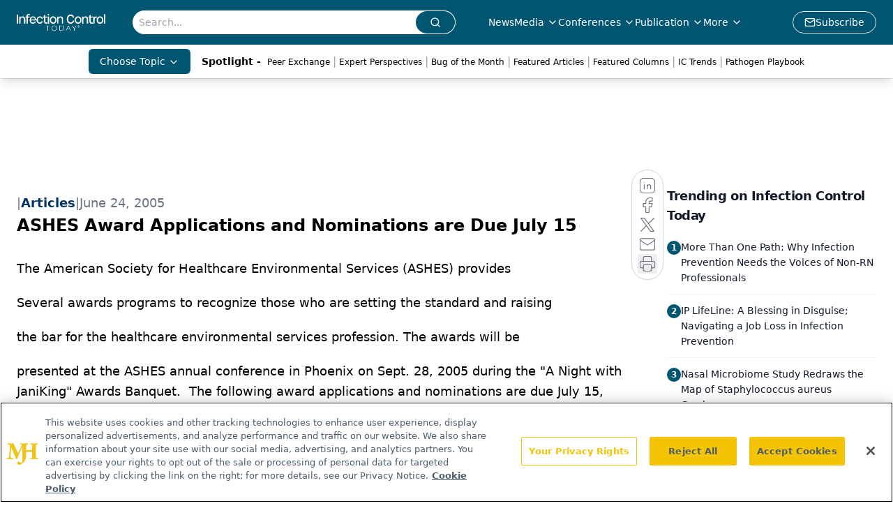

--- FILE ---
content_type: text/html; charset=utf-8
request_url: https://www.google.com/recaptcha/api2/aframe
body_size: 182
content:
<!DOCTYPE HTML><html><head><meta http-equiv="content-type" content="text/html; charset=UTF-8"></head><body><script nonce="uUJLAlYma-hl2s3y17DL5Q">/** Anti-fraud and anti-abuse applications only. See google.com/recaptcha */ try{var clients={'sodar':'https://pagead2.googlesyndication.com/pagead/sodar?'};window.addEventListener("message",function(a){try{if(a.source===window.parent){var b=JSON.parse(a.data);var c=clients[b['id']];if(c){var d=document.createElement('img');d.src=c+b['params']+'&rc='+(localStorage.getItem("rc::a")?sessionStorage.getItem("rc::b"):"");window.document.body.appendChild(d);sessionStorage.setItem("rc::e",parseInt(sessionStorage.getItem("rc::e")||0)+1);localStorage.setItem("rc::h",'1764994782588');}}}catch(b){}});window.parent.postMessage("_grecaptcha_ready", "*");}catch(b){}</script></body></html>

--- FILE ---
content_type: application/javascript
request_url: https://www.lightboxcdn.com/vendor/f19de7d5-1467-4cfd-bc71-9840bc506476/lightbox/02afbd34-4184-4d2a-81db-364f17229df5/breakpoints.js?cb=638869085453800000
body_size: 2978
content:
window.DIGIOH_API.DIGIOH_PIXEL_THRESHOLDS["02afbd34-4184-4d2a-81db-364f17229df5"]={};window.DIGIOH_API.DIGIOH_PIXEL_THRESHOLDS["02afbd34-4184-4d2a-81db-364f17229df5"]["750"]={layout:{width:375,height:530,border:{width:"1",color:"rgb(217, 217, 217)",style:"solid",radius:"5"},background:{color:"rgb(255, 255, 255)",gradient:"rgb(248, 248, 248)",image:"f93e810c-f5b4-4bb8-8fbe-97716f991685/2022DigiohImages0422_375x100ICT.png",repeat:"no-repeat",position:"left top",use_gradient:!1,use_image:!0}},text1:{text:"Addressing the challenge of healthcare-acquired conditions and infections! ",font:{family:"__google__'Montserrat:ExtraBold', sans-serif",color:"rgb(34, 37, 37)",align:"center",size:"22",bold:!1,italic:!1,underline:!1,vspace:"0"},display:!0,width:318,height:91,x:26,y:116,css_kvps:[],metadata_kvps:[]},text2:{text:"Our eNewsletter gives you access to the leading source for breaking industry news and the latest innovations in infection control.",font:{family:"__google__'Montserrat', sans-serif",color:"rgb(34, 37, 37)",align:"center",size:"16",bold:!1,italic:!1,underline:!1},display:!0,width:304,height:80,x:29,y:221,css_kvps:[],metadata_kvps:[]},html1:{html:"<div>\n<style>\ndiv.container {\nbackground-color: #f2f8ff;\n}\ndiv.container p {\nfont-family: Arial;\nfont-size: 10px;\nfont-style: normal;\nfont-weight: normal;\ntext-decoration: none;\ntext-transform: none;\ncolor: #000000;\nbackground-color: #f2f8ff;\ntext-align: center;\n}\n<\/style>\n\n<div class='container'>\n<p>By clicking on 'Subscribe Today', you accept our <a href='https://www.infectioncontroltoday.com/privacy'>Privacy Policy<\/p><\/a>\n<\/div>\n",display:!0,width:279,height:31,x:46,y:494,css_kvps:[],metadata_kvps:[]},button1:{text:"SUBSCRIBE FOR FREE",action:"submit",url:"",file:"",font:{family:"__google__'Montserrat', sans-serif",color:"rgb(255, 255, 255)",align:"center",size:"18",bold:!1,italic:!1,underline:!1},font_hover:{family:"__google__'Montserrat', sans-serif",color:"rgb(255, 255, 255)",align:"center",size:"18",bold:!1,italic:!1,underline:!1},font_focus:{family:"__google__'Montserrat', sans-serif",color:"rgb(255, 255, 255)",align:"center",size:"18",bold:!1,italic:!1,underline:!1},border:{width:"1",color:"rgb(241, 194, 50)",style:"solid",radius:"5"},border_hover:{width:"1",color:"rgb(241, 194, 50)",style:"solid",radius:"5"},border_focus:{width:"1",color:"rgb(241, 194, 50)",style:"solid",radius:"5"},background:{color:"rgb(255, 217, 102)",gradient:"rgb(7, 55, 99)",image:"",repeat:"no-repeat",position:"left top",use_gradient:!1,use_image:!1},background_hover:{color:"rgb(255, 217, 102)",gradient:"rgb(7, 55, 99)",image:"",repeat:"no-repeat",position:"left top",use_gradient:!1,use_image:!1},background_focus:{color:"rgb(255, 217, 102)",gradient:"rgb(7, 55, 99)",image:"",repeat:"no-repeat",position:"left top",use_gradient:!1,use_image:!1},display:!0,width:176,height:43,x:92,y:429,lightbox_open:"",css_kvps:[],metadata_kvps:[],override_form_submit_action:"",font_focus_hover:{family:"__google__'Montserrat', sans-serif",color:"rgb(255, 255, 255)",align:"center",size:"18",bold:!1,italic:!1,underline:!1},border_focus_hover:{width:"1",color:"rgb(241, 194, 50)",style:"solid",radius:"5"},background_focus_hover:{color:"rgb(255, 217, 102)",gradient:"rgb(7, 55, 99)",image:"",repeat:"no-repeat",position:"left top",use_gradient:!1,use_image:!1},css_kvps_hover:[],css_kvps_focus:[],css_kvps_focus_hover:[],selected_field:"",selected_value:""},button2:{text:"No, thank you.",action:"close",url:"",file:"",font:{family:"__google__'Montserrat', sans-serif",color:"rgb(255, 255, 255)",align:"center",size:"14",bold:!1,italic:!1,underline:!1},font_hover:{family:"__google__'Montserrat', sans-serif",color:"rgb(255, 255, 255)",align:"center",size:"14",bold:!1,italic:!1,underline:!0},font_focus:{family:"__google__'Montserrat', sans-serif",color:"rgb(255, 255, 255)",align:"center",size:"14",bold:!1,italic:!1,underline:!0},border:{width:"0",color:"#cc3333",style:"none",radius:6},border_hover:{width:"0",color:"#cc3333",style:"none",radius:6},border_focus:{width:"0",color:"#cc3333",style:"none",radius:6},background:{color:"rgba(255, 0, 0, 0)",gradient:"#ffffff",image:"",repeat:"no-repeat",position:"left top",use_gradient:!1,use_image:!1},background_hover:{color:"rgba(255, 0, 0, 0)",gradient:"#ffffff",image:"",repeat:"no-repeat",position:"left top",use_gradient:!1,use_image:!1},background_focus:{color:"rgba(255, 0, 0, 0)",gradient:"#ffffff",image:"",repeat:"no-repeat",position:"left top",use_gradient:!1,use_image:!1},display:!0,width:291,height:31,x:36,y:470,lightbox_open:"",css_kvps:[],metadata_kvps:[],override_form_submit_action:"",font_focus_hover:{family:"__google__'Montserrat', sans-serif",color:"rgb(255, 255, 255)",align:"center",size:"14",bold:!1,italic:!1,underline:!0},border_focus_hover:{width:"0",color:"#cc3333",style:"none",radius:6},background_focus_hover:{color:"rgba(255, 0, 0, 0)",gradient:"#ffffff",image:"",repeat:"no-repeat",position:"left top",use_gradient:!1,use_image:!1},css_kvps_hover:[],css_kvps_focus:[],css_kvps_focus_hover:[],selected_field:"",selected_value:""},button3:{text:"",action:"close",url:"http://www.google.com",file:"",font:{family:"Arial, Helvetica, sans-serif",color:"#ffffff",align:"center",size:20,bold:!0,italic:!1,underline:!1},font_hover:{family:"Arial, Helvetica, sans-serif",color:"#ffffff",align:"center",size:20,bold:!0,italic:!1,underline:!1},font_focus:{family:"Arial, Helvetica, sans-serif",color:"#ffffff",align:"center",size:20,bold:!0,italic:!1,underline:!1},border:{width:"0",color:"#cc3333",style:"none",radius:"0"},border_hover:{width:"0",color:"#cc3333",style:"none",radius:"0"},border_focus:{width:"0",color:"#cc3333",style:"none",radius:"0"},background:{color:"rgba(255, 255, 255, 0)",gradient:"#ffffff",image:"274ff9e7-52db-4a8f-b3c1-45da82aa48d9/Closeblack.png",repeat:"no-repeat",position:"right top",use_gradient:!1,use_image:!0},background_hover:{color:"rgba(255, 255, 255, 0)",gradient:"#ffffff",image:"274ff9e7-52db-4a8f-b3c1-45da82aa48d9/Closeblack.png",repeat:"no-repeat",position:"right top",use_gradient:!1,use_image:!0},background_focus:{color:"rgba(255, 255, 255, 0)",gradient:"#ffffff",image:"274ff9e7-52db-4a8f-b3c1-45da82aa48d9/Closeblack.png",repeat:"no-repeat",position:"right top",use_gradient:!1,use_image:!0},display:!0,width:50,height:30,x:313,y:8,lightbox_open:"",css_kvps:[],metadata_kvps:[],override_form_submit_action:"",font_focus_hover:{family:"Arial, Helvetica, sans-serif",color:"#ffffff",align:"center",size:20,bold:!0,italic:!1,underline:!1},border_focus_hover:{width:"0",color:"#cc3333",style:"none",radius:"0"},background_focus_hover:{color:"rgba(255, 255, 255, 0)",gradient:"#ffffff",image:"274ff9e7-52db-4a8f-b3c1-45da82aa48d9/Closeblack.png",repeat:"no-repeat",position:"right top",use_gradient:!1,use_image:!0},css_kvps_hover:[],css_kvps_focus:[],css_kvps_focus_hover:[],selected_field:"",selected_value:""},form:{display:!0,after_submit:"thank_you_page",redirect_url:"",width:315,height:111,x:31,y:326,lightbox_open:""},labels:{width:30,position:"hide",required:{text:"*required",color:"rgb(224, 102, 102)"},font:{family:"Arial, Helvetica, sans-serif",color:"rgb(77, 77, 77)",align:"left",size:"14",bold:!0,italic:!1,underline:!1}},inputs:{height:36,spacing:13,font:{family:"__google__'Montserrat', sans-serif",color:"rgb(34, 37, 37)",align:"center",size:"16",bold:!1,italic:!1,underline:!1},border:{width:"1",color:"rgb(217, 217, 217)",style:"solid",radius:"5"},border_hover:{width:"1",color:"rgb(217, 217, 217)",style:"solid",radius:"5"},border_focus:{width:"1",color:"rgb(217, 217, 217)",style:"solid",radius:"5"},border_error:{width:"1",color:"rgb(217, 217, 217)",style:"solid",radius:"5"},background:{color:"rgb(255, 255, 255)",gradient:"#ffffff",image:"",repeat:"no-repeat",position:"left top",use_gradient:!1,use_image:!1},background_hover:{color:"rgb(255, 255, 255)",gradient:"#ffffff",image:"",repeat:"no-repeat",position:"left top",use_gradient:!1,use_image:!1},background_focus:{color:"rgb(255, 255, 255)",gradient:"#ffffff",image:"",repeat:"no-repeat",position:"left top",use_gradient:!1,use_image:!1},background_error:{color:"rgb(255, 255, 255)",gradient:"#ffffff",image:"",repeat:"no-repeat",position:"left top",use_gradient:!1,use_image:!1},checkboxes_margin:0,error_position:"top",placeholder_color:"#A9A9A9"},name:{display:!0,display_help:!1,require:!1,label:"Your Name",help_full:"Name",help_first:"First",help_last:"Last",default_full:"",default_first:"",default_last:"",placeholder_full:"",placeholder_first:"First name",placeholder_last:"Last name",mode:"both",arrange:"horizontal",error_text:"",hidden:"",validation:""},email:{display:!0,display_help:!1,require:!0,label:"Your Email",help:"Email Address","default":"",placeholder:"Enter your email address",error_text:"",hidden:"",validation:""},thxlayout:{width:375,height:530,border:{width:"1",color:"rgb(217, 217, 217)",style:"solid",radius:"5"},background:{color:"rgb(255, 255, 255)",gradient:"rgb(248, 248, 248)",image:"f93e810c-f5b4-4bb8-8fbe-97716f991685/2022DigiohImages0422_375x100ICT.png",repeat:"no-repeat",position:"left top",use_gradient:!1,use_image:!0}},thxtext1:{text:"Thank you!",font:{family:"__google__'Montserrat:ExtraBold', sans-serif",color:"rgb(34, 37, 37)",align:"center",size:"32",bold:!1,italic:!1,underline:!1,vspace:"0"},display:!0,width:352,height:31,x:10,y:116,css_kvps:[],metadata_kvps:[]},thxtext2:{text:"Complete your profile today and help us tailor our content specifically to your needs. ",font:{family:"__google__'Montserrat', sans-serif",color:"rgb(34, 37, 37)",align:"center",size:"16",bold:!1,italic:!1,underline:!1},display:!0,width:304,height:80,x:27,y:166,css_kvps:[],metadata_kvps:[]},thxbutton1:{text:"Complete Profile",action:"submit",url:"",file:"",font:{family:"__google__'Montserrat', sans-serif",color:"rgb(255, 255, 255)",align:"center",size:"18",bold:!1,italic:!1,underline:!1},font_hover:{family:"__google__'Montserrat', sans-serif",color:"rgb(255, 255, 255)",align:"center",size:"18",bold:!1,italic:!1,underline:!1},font_focus:{family:"__google__'Montserrat', sans-serif",color:"rgb(255, 255, 255)",align:"center",size:"18",bold:!1,italic:!1,underline:!1},border:{width:"1",color:"rgb(204, 51, 51)",style:"solid",radius:"5"},border_hover:{width:"1",color:"rgb(204, 51, 51)",style:"solid",radius:"5"},border_focus:{width:"1",color:"rgb(204, 51, 51)",style:"solid",radius:"5"},background:{color:"rgb(204, 51, 51)",gradient:"rgb(7, 55, 99)",image:"",repeat:"no-repeat",position:"left top",use_gradient:!1,use_image:!1},background_hover:{color:"rgb(204, 51, 51)",gradient:"rgb(7, 55, 99)",image:"",repeat:"no-repeat",position:"left top",use_gradient:!1,use_image:!1},background_focus:{color:"rgb(204, 51, 51)",gradient:"rgb(7, 55, 99)",image:"",repeat:"no-repeat",position:"left top",use_gradient:!1,use_image:!1},display:!0,width:280,height:50,x:46,y:408,lightbox_open:"",css_kvps:[],metadata_kvps:[],override_form_submit_action:"",font_focus_hover:{family:"__google__'Montserrat', sans-serif",color:"rgb(255, 255, 255)",align:"center",size:"18",bold:!1,italic:!1,underline:!1},border_focus_hover:{width:"1",color:"rgb(204, 51, 51)",style:"solid",radius:"5"},background_focus_hover:{color:"rgb(204, 51, 51)",gradient:"rgb(7, 55, 99)",image:"",repeat:"no-repeat",position:"left top",use_gradient:!1,use_image:!1},css_kvps_hover:[],css_kvps_focus:[],css_kvps_focus_hover:[],selected_field:"",selected_value:""},thxbutton2:{text:"No, thank you.",action:"close",url:"",file:"",font:{family:"__google__'Montserrat', sans-serif",color:"rgb(102, 102, 102)",align:"center",size:"14",bold:!1,italic:!1,underline:!1},font_hover:{family:"__google__'Montserrat', sans-serif",color:"rgb(102, 102, 102)",align:"center",size:"14",bold:!1,italic:!1,underline:!0},font_focus:{family:"__google__'Montserrat', sans-serif",color:"rgb(102, 102, 102)",align:"center",size:"14",bold:!1,italic:!1,underline:!0},border:{width:"0",color:"#cc3333",style:"none",radius:6},border_hover:{width:"0",color:"#cc3333",style:"none",radius:6},border_focus:{width:"0",color:"#cc3333",style:"none",radius:6},background:{color:"rgba(255, 0, 0, 0)",gradient:"#ffffff",image:"",repeat:"no-repeat",position:"left top",use_gradient:!1,use_image:!1},background_hover:{color:"rgba(255, 0, 0, 0)",gradient:"#ffffff",image:"",repeat:"no-repeat",position:"left top",use_gradient:!1,use_image:!1},background_focus:{color:"rgba(255, 0, 0, 0)",gradient:"#ffffff",image:"",repeat:"no-repeat",position:"left top",use_gradient:!1,use_image:!1},display:!0,width:353,height:30,x:7,y:467,lightbox_open:"",css_kvps:[],metadata_kvps:[],override_form_submit_action:"",font_focus_hover:{family:"__google__'Montserrat', sans-serif",color:"rgb(102, 102, 102)",align:"center",size:"14",bold:!1,italic:!1,underline:!0},border_focus_hover:{width:"0",color:"#cc3333",style:"none",radius:6},background_focus_hover:{color:"rgba(255, 0, 0, 0)",gradient:"#ffffff",image:"",repeat:"no-repeat",position:"left top",use_gradient:!1,use_image:!1},css_kvps_hover:[],css_kvps_focus:[],css_kvps_focus_hover:[],selected_field:"",selected_value:""},thxbutton3:{text:"",action:"close",url:"http://www.google.com",file:"",font:{family:"Arial, Helvetica, sans-serif",color:"#ffffff",align:"center",size:20,bold:!0,italic:!1,underline:!1},font_hover:{family:"Arial, Helvetica, sans-serif",color:"#ffffff",align:"center",size:20,bold:!0,italic:!1,underline:!1},font_focus:{family:"Arial, Helvetica, sans-serif",color:"#ffffff",align:"center",size:20,bold:!0,italic:!1,underline:!1},border:{width:"0",color:"#cc3333",style:"none",radius:"0"},border_hover:{width:"0",color:"#cc3333",style:"none",radius:"0"},border_focus:{width:"0",color:"#cc3333",style:"none",radius:"0"},background:{color:"rgba(255, 255, 255, 0)",gradient:"#ffffff",image:"274ff9e7-52db-4a8f-b3c1-45da82aa48d9/Closeblack.png",repeat:"no-repeat",position:"right top",use_gradient:!1,use_image:!0},background_hover:{color:"rgba(255, 255, 255, 0)",gradient:"#ffffff",image:"274ff9e7-52db-4a8f-b3c1-45da82aa48d9/Closeblack.png",repeat:"no-repeat",position:"right top",use_gradient:!1,use_image:!0},background_focus:{color:"rgba(255, 255, 255, 0)",gradient:"#ffffff",image:"274ff9e7-52db-4a8f-b3c1-45da82aa48d9/Closeblack.png",repeat:"no-repeat",position:"right top",use_gradient:!1,use_image:!0},display:!0,width:50,height:30,x:279,y:16,lightbox_open:"",css_kvps:[],metadata_kvps:[],override_form_submit_action:"",font_focus_hover:{family:"Arial, Helvetica, sans-serif",color:"#ffffff",align:"center",size:20,bold:!0,italic:!1,underline:!1},border_focus_hover:{width:"0",color:"#cc3333",style:"none",radius:"0"},background_focus_hover:{color:"rgba(255, 255, 255, 0)",gradient:"#ffffff",image:"274ff9e7-52db-4a8f-b3c1-45da82aa48d9/Closeblack.png",repeat:"no-repeat",position:"right top",use_gradient:!1,use_image:!0},css_kvps_hover:[],css_kvps_focus:[],css_kvps_focus_hover:[],selected_field:"",selected_value:""},vendor:{guid:"f19de7d5-1467-4cfd-bc71-9840bc506476"},iframe:{use_custom:!1,is_self_hosted:!1,self_hosted_url:"",html_last_uploaded:"",width:750,height:600},thx_form:{display:!0,after_submit:"close",redirect_url:"",width:332,height:192,x:15,y:234,lightbox_open:""},thx_labels:{width:30,position:"hide",required:{text:"*required",color:"rgb(224, 102, 102)"},font:{family:"Arial, Helvetica, sans-serif",color:"rgb(77, 77, 77)",align:"left",size:"14",bold:!0,italic:!1,underline:!1}},thx_inputs:{height:36,spacing:13,font:{family:"__google__'Montserrat', sans-serif",color:"rgb(34, 37, 37)",align:"center",size:"16",bold:!1,italic:!1,underline:!1},border:{width:"1",color:"rgb(217, 217, 217)",style:"solid",radius:"5"},border_hover:{width:"1",color:"rgb(217, 217, 217)",style:"solid",radius:"5"},border_focus:{width:"1",color:"rgb(217, 217, 217)",style:"solid",radius:"5"},border_error:{width:"1",color:"rgb(217, 217, 217)",style:"solid",radius:"5"},background:{color:"rgb(255, 255, 255)",gradient:"#ffffff",image:"",repeat:"no-repeat",position:"left top",use_gradient:!1,use_image:!1},background_hover:{color:"rgb(255, 255, 255)",gradient:"#ffffff",image:"",repeat:"no-repeat",position:"left top",use_gradient:!1,use_image:!1},background_focus:{color:"rgb(255, 255, 255)",gradient:"#ffffff",image:"",repeat:"no-repeat",position:"left top",use_gradient:!1,use_image:!1},background_error:{color:"rgb(255, 255, 255)",gradient:"#ffffff",image:"",repeat:"no-repeat",position:"left top",use_gradient:!1,use_image:!1},checkboxes_margin:0,error_position:"top",placeholder_color:"#A9A9A9"},thx_custom2:{display:!0,display_help:!1,require:!1,label:"Area of Practice",help:"Area of Practice","default":"Area of Practice",placeholder:"Your Birthday",field_type:"dropdown",textarea_height:100,textarea_max_length:1e3,dropdown_kvps:[{k:"none",v:"Area of Practice"},{k:"Allergy & Clinical Immunology",v:"Allergy & Clinical Immunology"},{k:"Anesthesiology",v:"Anesthesiology"},{k:"Cardiology, Echocardiography",v:"Cardiology, Echocardiography"},{k:"Cardiology, Electrophysiology",v:"Cardiology, Electrophysiology"},{k:"Cardiology, General",v:"Cardiology, General"},{k:"Cardiology, Interventional",v:"Cardiology, Interventional"},{k:"Cardiology, Nuclear",v:"Cardiology, Nuclear"},{k:"Cardiovascular Diseases",v:"Cardiovascular Diseases"},{k:"Critical Care/Intensive Care",v:"Critical Care/Intensive Care"},{k:"Dermatology, Cosmetic",v:"Dermatology, Cosmetic"},{k:"Dermatology, General",v:"Dermatology, General"},{k:"Dermatology, Pediatric",v:"Dermatology, Pediatric"},{k:"Dermatopathology",v:"Dermatopathology"},{k:"Diabetes",v:"Diabetes"},{k:"Emergency Medicine",v:"Emergency Medicine"},{k:"Endocrinology",v:"Endocrinology"},{k:"Endocrinology, Reproductive/Infertility",v:"Endocrinology, Reproductive/Infertility"},{k:"Epidemiology",v:"Epidemiology"},{k:"Family Medicine",v:"Family Medicine"},{k:"Gastroenterology",v:"Gastroenterology"},{k:"General Practice",v:"General Practice"},{k:"Genomic Medicine",v:"Genomic Medicine"},{k:"Geriatrics",v:"Geriatrics"},{k:"Hematology",v:"Hematology"},{k:"Hepatology",v:"Hepatology"},{k:"HIV/AIDS",v:"HIV/AIDS"},{k:"Hospice/Palliative Care",v:"Hospice/Palliative Care"},{k:"Hospital Medicine",v:"Hospital Medicine"},{k:"Infectious Diseases",v:"Infectious Diseases"},{k:"Internal Medicine",v:"Internal Medicine"},{k:"Internal Medicine, Sports Medicine",v:"Internal Medicine, Sports Medicine"},{k:"Medical Genetics",v:"Medical Genetics"},{k:"Neonatal/Perinatal Medicine",v:"Neonatal/Perinatal Medicine"},{k:"Nephrology",v:"Nephrology"},{k:"Neurology",v:"Neurology"},{k:"Neurosurgery",v:"Neurosurgery"},{k:"Nuclear Medicine",v:"Nuclear Medicine"},{k:"Nutrition",v:"Nutrition"},{k:"Ob/Gyn & Women's Health",v:"Ob/Gyn & Women's Health"},{k:"Oncology, Hematology",v:"Oncology, Hematology"},{k:"Oncology, Medical",v:"Oncology, Medical"},{k:"Oncology, Other",v:"Oncology, Other"},{k:"Oncology, Pediatric",v:"Oncology, Pediatric"},{k:"Oncology, Radiation",v:"Oncology, Radiation"},{k:"Ophthalmology",v:"Ophthalmology"},{k:"Orthopaedic Surgery",v:"Orthopaedic Surgery"},{k:"Otolaryngology",v:"Otolaryngology"},{k:"Pain Management",v:"Pain Management"},{k:"Pathology",v:"Pathology"},{k:"Pediatrics, Allergy",v:"Pediatrics, Allergy"},{k:"Pediatrics, Cardiology",v:"Pediatrics, Cardiology"},{k:"Pediatrics, General",v:"Pediatrics, General"},{k:"Pharmacology",v:"Pharmacology"},{k:"Physical Medicine & Rehabilitation",v:"Physical Medicine & Rehabilitation"},{k:"Plastic Surgery & Aesthetic Medicine",v:"Plastic Surgery & Aesthetic Medicine"},{k:"Preventive Medicine",v:"Preventive Medicine"},{k:"Psychiatry/Mental Health",v:"Psychiatry/Mental Health"},{k:"Public/Community Health",v:"Public/Community Health"},{k:"Pulmonary Medicine",v:"Pulmonary Medicine"},{k:"Radiology",v:"Radiology"},{k:"Radiology, Interventional",v:"Radiology, Interventional"},{k:"Rheumatology",v:"Rheumatology"},{k:"Surgery, Cardiothoracic",v:"Surgery, Cardiothoracic"},{k:"Surgery, General",v:"Surgery, General"},{k:"Surgery, Head and Neck",v:"Surgery, Head and Neck"},{k:"Surgery, Other",v:"Surgery, Other"},{k:"Surgery, Surgical Oncology",v:"Surgery, Surgical Oncology"},{k:"Surgery, Thoracic",v:"Surgery, Thoracic"},{k:"Surgery, Trauma",v:"Surgery, Trauma"},{k:"Surgery, Vascular",v:"Surgery, Vascular"},{k:"Transplantation",v:"Transplantation"},{k:"Urology",v:"Urology"},{k:"Vascular Medicine",v:"Vascular Medicine"},{k:"OTHER Clinical",v:"OTHER Clinical"},{k:"Non-Clinical",v:"Non-Clinical"}],checkbox:{text:"",checkedval:"",uncheckedval:"",align:"form",integration_id:"",font:{family:"Arial, Helvetica, sans-serif",color:"#999999",align:"left",size:12,bold:!1,italic:!1,underline:!1,vspace:0},"default":"off"},datepicker:{"default":"",format:"",region:"",min:"",max:"",theme:"light"},datedrop:{default_date:"",min_date:"",max_date:"",min_age:"",max_age:"",display_format:"",output_format:"",custom_format:""},error_text:"Area of Practice",radio:{"default":"",margin:10,size:15,align:"v",font:{family:"Arial, Helvetica, sans-serif",color:"#999999",align:"left",size:12,bold:!1,italic:!1,underline:!1,vspace:0},kvps:[{k:"opt1",v:"Option 1"},{k:"opt2",v:"Option 2"},{k:"opt3",v:"Option 3"}]},align:"h",validation:"",metadata_kvps:[]},thx_custom3:{display:!0,display_help:!1,require:!1,label:"Occupation",help:"","default":"",placeholder:"",field_type:"dropdown",textarea_height:100,textarea_max_length:1e3,dropdown_kvps:[{k:"none",v:"Occupation"},{k:"Physician",v:"Physician"}],checkbox:{text:"",checkedval:"",uncheckedval:"",align:"form",integration_id:"",font:{family:"Arial, Helvetica, sans-serif",color:"#999999",align:"left",size:12,bold:!1,italic:!1,underline:!1,vspace:0},"default":"off"},datepicker:{"default":"",format:"",region:"",min:"",max:"",theme:"light"},datedrop:{default_date:"",min_date:"",max_date:"",min_age:"",max_age:"",display_format:"",output_format:"",custom_format:""},error_text:"",radio:{"default":"",margin:10,size:15,align:"v",font:{family:"Arial, Helvetica, sans-serif",color:"#999999",align:"left",size:12,bold:!1,italic:!1,underline:!1,vspace:0},kvps:[{k:"opt1",v:"Option 1"},{k:"opt2",v:"Option 2"},{k:"opt3",v:"Option 3"}]},align:"v",validation:""},thx_custom4:{display:!0,display_help:!1,require:!1,label:"Country",help:"","default":"",placeholder:"",field_type:"dropdown",textarea_height:100,textarea_max_length:1e3,dropdown_kvps:[{k:"",v:"Country"}],checkbox:{text:"",checkedval:"",uncheckedval:"",align:"form",integration_id:"",font:{family:"Arial, Helvetica, sans-serif",color:"#999999",align:"left",size:12,bold:!1,italic:!1,underline:!1,vspace:0},"default":"off"},datepicker:{"default":"",format:"",region:"",min:"",max:"",theme:"light"},datedrop:{default_date:"",min_date:"",max_date:"",min_age:"",max_age:"",display_format:"",output_format:"",custom_format:""},error_text:"",radio:{"default":"",margin:10,size:15,align:"v",font:{family:"Arial, Helvetica, sans-serif",color:"#999999",align:"left",size:12,bold:!1,italic:!1,underline:!1,vspace:0},kvps:[{k:"opt1",v:"Option 1"},{k:"opt2",v:"Option 2"},{k:"opt3",v:"Option 3"}]},align:"v",validation:"",metadata_kvps:[{k:"country_auto",v:"name"}]},thxscaling:{use:!0,max_type:"pct",max_width:416,max_height:465,max_width_pct:75,max_height_pct:75},scaling:{use:!0,max_type:"pct",max_width:940,max_height:650,max_width_pct:75,max_height_pct:75},scrolling:{use:!1,top:35},extra_pages:[{on:0,refs:""},{on:0,refs:""},{on:0,refs:""},{on:0,refs:""},{on:0,refs:""},{on:0,refs:""},{on:0,refs:""},{on:0,refs:""},{on:0,refs:""},{on:0,refs:""},{on:0,refs:""},{on:0,refs:""},{on:0,refs:""},{on:0,refs:""},{on:0,refs:""},{on:0,refs:""},{on:0,refs:""},{on:0,refs:""},{on:0,refs:""},{on:0,refs:""},{on:0,refs:""},{on:0,refs:""},{on:0,refs:""},{on:0,refs:""},{on:0,refs:""},{on:0,refs:""},{on:0,refs:""},{on:0,refs:""},{on:0,refs:""},{on:0,refs:""},{on:0,refs:""},{on:0,refs:""},{on:0,refs:""},{on:0,refs:""},{on:0,refs:""},{on:0,refs:""},{on:0,refs:""},{on:0,refs:""},{on:0,refs:""},{on:0,refs:""},{on:0,refs:""},{on:0,refs:""},{on:0,refs:""},{on:0,refs:""},{on:0,refs:""},{on:0,refs:""},{on:0,refs:""},{on:0,refs:""},{on:0,refs:""},{on:0,refs:""},{on:0,refs:""},{on:0,refs:""},{on:0,refs:""},{on:0,refs:""},{on:0,refs:""},{on:0,refs:""},{on:0,refs:""},{on:0,refs:""},{on:0,refs:""},{on:0,refs:""},{on:0,refs:""},{on:0,refs:""},{on:0,refs:""},{on:0,refs:""},{on:0,refs:""},{on:0,refs:""},{on:0,refs:""},{on:0,refs:""},{on:0,refs:""},{on:0,refs:""},{on:0,refs:""},{on:0,refs:""},{on:0,refs:""},{on:0,refs:""},{on:0,refs:""},{on:0,refs:""},{on:0,refs:""},{on:0,refs:""},{on:0,refs:""},{on:0,refs:""},{on:0,refs:""},{on:0,refs:""},{on:0,refs:""},{on:0,refs:""},{on:0,refs:""},{on:0,refs:""},{on:0,refs:""},{on:0,refs:""},{on:0,refs:""},{on:0,refs:""},{on:0,refs:""},{on:0,refs:""},{on:0,refs:""},{on:0,refs:""},{on:0,refs:""},{on:0,refs:""},{on:0,refs:""},{on:0,refs:""},{on:0,refs:""},{on:0,refs:""}],thx_ref:"main",pixel_version:"750",responsive:{use:!1},thxresponsive:{use:!1},branching_logic:[]}

--- FILE ---
content_type: application/javascript
request_url: https://api.lightboxcdn.com/z9gd/43392/www.infectioncontroltoday.com/jsonp/z?cb=1764994769469&dre=l&callback=jQuery112407620670173714295_1764994769451&_=1764994769452
body_size: 1011
content:
jQuery112407620670173714295_1764994769451({"success":true,"dre":"l","response":"N4IgLgziBcCMDsA2ALATlcpqAcBmbANCBAK4DGZAphFNGAE4mVH0CGAdgCYwBMArMlh8eRAOaUA9jFBkJ7MAEt2leQH1ZnSjBAA5AIIgiALwUAHDVughkuHkMMgz22NgB0sVLFd8ADO5.[base64]"});